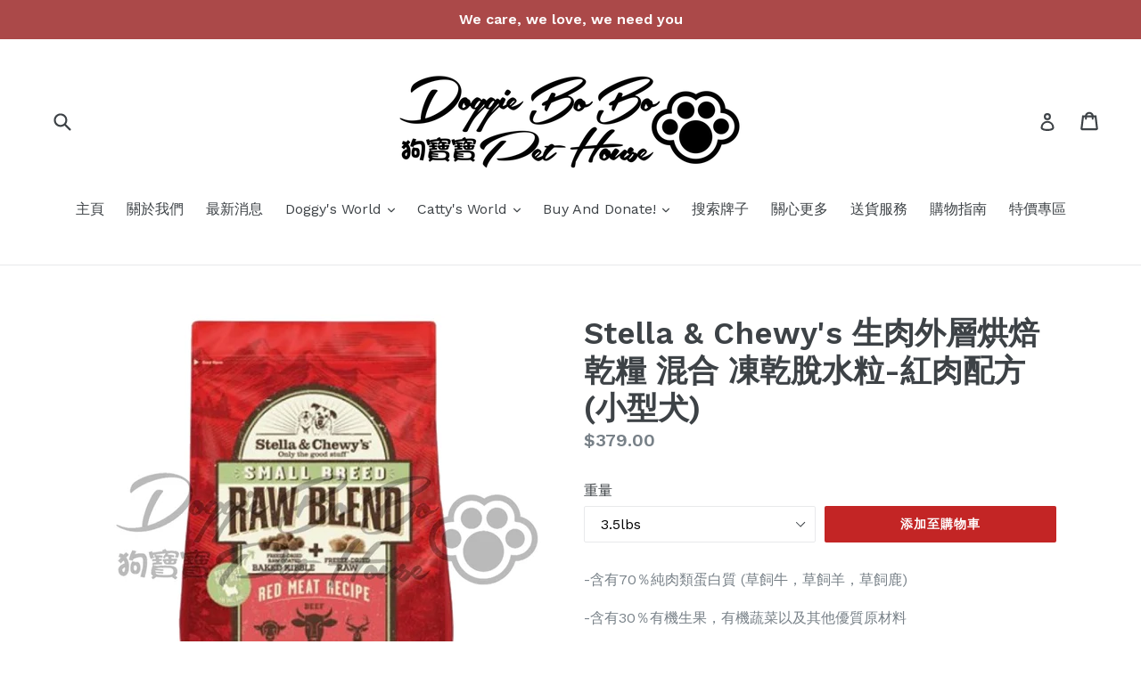

--- FILE ---
content_type: text/html; charset=utf-8
request_url: https://www.doggiebobo.com/products/stella-chewys-34
body_size: 16910
content:
<!doctype html>
<!--[if IE 9]> <html class="ie9 no-js" lang="zh-TW"> <![endif]-->
<!--[if (gt IE 9)|!(IE)]><!--> <html class="no-js" lang="zh-TW"> <!--<![endif]-->
<head>
  <meta charset="utf-8">
  <meta http-equiv="X-UA-Compatible" content="IE=edge,chrome=1">
  <meta name="viewport" content="width=device-width,initial-scale=1">
  <meta name="theme-color" content="#c32525">
  <link rel="canonical" href="https://www.doggiebobo.com/products/stella-chewys-34">

  
    <link rel="shortcut icon" href="//www.doggiebobo.com/cdn/shop/files/dbb_32x32.png?v=1613529274" type="image/png">
  

  
  <title>
    Stella &amp; Chewy&#39;s 生肉外層烘焙乾糧 混合 凍乾脫水粒-紅肉配方(小型犬)
    
    
    
      &ndash; 狗寶寶Doggie Bo Bo
    
  </title>

  
    <meta name="description" content="-含有70％純肉類蛋白質 (草飼牛，草飼羊，草飼鹿) -含有30％有機生果，有機蔬菜以及其他優質原材料 -含豐富的奧米加脂肪酸，促進皮毛健康 -低溫烘焙乾糧外層噴灑了凍乾生肉，再額外添加凍乾生肉粒 (Meal Mixers)，增加其適口性和營養 -乾糧採用低溫烘焙烹調，能充分鎖住原材料的營養和鮮味，更易 被愛犬消化吸收 -嚴選優質純天然原材料，採用草飼紅肉，放養家禽肉 -特別添加益生菌，益生菌能促進食物消化，幫助吸收 -含有葡萄糖胺和軟骨素，作為關節 -營養補充品 不添加多餘物質! Ⅹ 不含人造色素及防腐劑 Ⅹ 不含中國原材料 Ⅹ 無穀物、無麩質 Ⅹ 不含薯仔、玉米、小麥或大豆等成份 Ⅹ 不含家禽副產品 凍乾生肉外層低溫烘焙乾糧 我">
  

  <!-- /snippets/social-meta-tags.liquid -->
<meta property="og:site_name" content="狗寶寶Doggie Bo Bo">
<meta property="og:url" content="https://www.doggiebobo.com/products/stella-chewys-34">
<meta property="og:title" content="Stella & Chewy's 生肉外層烘焙乾糧 混合 凍乾脫水粒-紅肉配方(小型犬)">
<meta property="og:type" content="product">
<meta property="og:description" content="-含有70％純肉類蛋白質 (草飼牛，草飼羊，草飼鹿) -含有30％有機生果，有機蔬菜以及其他優質原材料 -含豐富的奧米加脂肪酸，促進皮毛健康 -低溫烘焙乾糧外層噴灑了凍乾生肉，再額外添加凍乾生肉粒 (Meal Mixers)，增加其適口性和營養 -乾糧採用低溫烘焙烹調，能充分鎖住原材料的營養和鮮味，更易 被愛犬消化吸收 -嚴選優質純天然原材料，採用草飼紅肉，放養家禽肉 -特別添加益生菌，益生菌能促進食物消化，幫助吸收 -含有葡萄糖胺和軟骨素，作為關節 -營養補充品 不添加多餘物質! Ⅹ 不含人造色素及防腐劑 Ⅹ 不含中國原材料 Ⅹ 無穀物、無麩質 Ⅹ 不含薯仔、玉米、小麥或大豆等成份 Ⅹ 不含家禽副產品 凍乾生肉外層低溫烘焙乾糧 我"><meta property="og:price:amount" content="379.00">
  <meta property="og:price:currency" content="HKD"><meta property="og:image" content="http://www.doggiebobo.com/cdn/shop/products/CC1_88f26a10-a158-48a9-9085-8e7bc6aaf238_1024x1024.jpg?v=1589274680"><meta property="og:image" content="http://www.doggiebobo.com/cdn/shop/products/f753c3a75140ef4445b7e6826161c842_05b46d72-da31-4b3a-9e6a-959ccf91a102_1024x1024.png?v=1589274680">
<meta property="og:image:secure_url" content="https://www.doggiebobo.com/cdn/shop/products/CC1_88f26a10-a158-48a9-9085-8e7bc6aaf238_1024x1024.jpg?v=1589274680"><meta property="og:image:secure_url" content="https://www.doggiebobo.com/cdn/shop/products/f753c3a75140ef4445b7e6826161c842_05b46d72-da31-4b3a-9e6a-959ccf91a102_1024x1024.png?v=1589274680">

<meta name="twitter:site" content="@">
<meta name="twitter:card" content="summary_large_image">
<meta name="twitter:title" content="Stella & Chewy's 生肉外層烘焙乾糧 混合 凍乾脫水粒-紅肉配方(小型犬)">
<meta name="twitter:description" content="-含有70％純肉類蛋白質 (草飼牛，草飼羊，草飼鹿) -含有30％有機生果，有機蔬菜以及其他優質原材料 -含豐富的奧米加脂肪酸，促進皮毛健康 -低溫烘焙乾糧外層噴灑了凍乾生肉，再額外添加凍乾生肉粒 (Meal Mixers)，增加其適口性和營養 -乾糧採用低溫烘焙烹調，能充分鎖住原材料的營養和鮮味，更易 被愛犬消化吸收 -嚴選優質純天然原材料，採用草飼紅肉，放養家禽肉 -特別添加益生菌，益生菌能促進食物消化，幫助吸收 -含有葡萄糖胺和軟骨素，作為關節 -營養補充品 不添加多餘物質! Ⅹ 不含人造色素及防腐劑 Ⅹ 不含中國原材料 Ⅹ 無穀物、無麩質 Ⅹ 不含薯仔、玉米、小麥或大豆等成份 Ⅹ 不含家禽副產品 凍乾生肉外層低溫烘焙乾糧 我">


  <link href="//www.doggiebobo.com/cdn/shop/t/1/assets/theme.scss.css?v=149516520511528818201701679356" rel="stylesheet" type="text/css" media="all" />
  

  <link href="//fonts.googleapis.com/css?family=Work+Sans:400,700" rel="stylesheet" type="text/css" media="all" />


  

    <link href="//fonts.googleapis.com/css?family=Work+Sans:600" rel="stylesheet" type="text/css" media="all" />
  



  <script>
    var theme = {
      strings: {
        addToCart: "添加至購物車",
        soldOut: "售罄",
        unavailable: "未能提供",
        showMore: "更多",
        showLess: "關閉"
      },
      moneyFormat: "${{amount}}"
    }

    document.documentElement.className = document.documentElement.className.replace('no-js', 'js');
  </script>

  <!--[if (lte IE 9) ]><script src="//www.doggiebobo.com/cdn/shop/t/1/assets/match-media.min.js?v=22265819453975888031485075590" type="text/javascript"></script><![endif]-->

  

  <!--[if (gt IE 9)|!(IE)]><!--><script src="//www.doggiebobo.com/cdn/shop/t/1/assets/vendor.js?v=136118274122071307521485075590" defer="defer"></script><!--<![endif]-->
  <!--[if lte IE 9]><script src="//www.doggiebobo.com/cdn/shop/t/1/assets/vendor.js?v=136118274122071307521485075590"></script><![endif]-->

  <!--[if (gt IE 9)|!(IE)]><!--><script src="//www.doggiebobo.com/cdn/shop/t/1/assets/theme.js?v=48048280297299135481485075590" defer="defer"></script><!--<![endif]-->
  <!--[if lte IE 9]><script src="//www.doggiebobo.com/cdn/shop/t/1/assets/theme.js?v=48048280297299135481485075590"></script><![endif]-->

  <script>window.performance && window.performance.mark && window.performance.mark('shopify.content_for_header.start');</script><meta name="google-site-verification" content="ywntVFNust6axIjLKpFJz4zxVQAneSF4hMHI3NH_lOw">
<meta id="shopify-digital-wallet" name="shopify-digital-wallet" content="/17316119/digital_wallets/dialog">
<meta name="shopify-checkout-api-token" content="aac6e7b974407467c2c1ea37a1c1d6fa">
<meta id="in-context-paypal-metadata" data-shop-id="17316119" data-venmo-supported="false" data-environment="production" data-locale="en_US" data-paypal-v4="true" data-currency="HKD">
<link rel="alternate" type="application/json+oembed" href="https://www.doggiebobo.com/products/stella-chewys-34.oembed">
<script async="async" src="/checkouts/internal/preloads.js?locale=zh-HK"></script>
<script id="shopify-features" type="application/json">{"accessToken":"aac6e7b974407467c2c1ea37a1c1d6fa","betas":["rich-media-storefront-analytics"],"domain":"www.doggiebobo.com","predictiveSearch":false,"shopId":17316119,"locale":"zh-tw"}</script>
<script>var Shopify = Shopify || {};
Shopify.shop = "doggie-bo-bo.myshopify.com";
Shopify.locale = "zh-TW";
Shopify.currency = {"active":"HKD","rate":"1.0"};
Shopify.country = "HK";
Shopify.theme = {"name":"debut","id":166588682,"schema_name":"Debut","schema_version":"1.0.0","theme_store_id":796,"role":"main"};
Shopify.theme.handle = "null";
Shopify.theme.style = {"id":null,"handle":null};
Shopify.cdnHost = "www.doggiebobo.com/cdn";
Shopify.routes = Shopify.routes || {};
Shopify.routes.root = "/";</script>
<script type="module">!function(o){(o.Shopify=o.Shopify||{}).modules=!0}(window);</script>
<script>!function(o){function n(){var o=[];function n(){o.push(Array.prototype.slice.apply(arguments))}return n.q=o,n}var t=o.Shopify=o.Shopify||{};t.loadFeatures=n(),t.autoloadFeatures=n()}(window);</script>
<script id="shop-js-analytics" type="application/json">{"pageType":"product"}</script>
<script defer="defer" async type="module" src="//www.doggiebobo.com/cdn/shopifycloud/shop-js/modules/v2/client.init-shop-cart-sync_BTBdQnDM.zh-TW.esm.js"></script>
<script defer="defer" async type="module" src="//www.doggiebobo.com/cdn/shopifycloud/shop-js/modules/v2/chunk.common_ChTwy-Sr.esm.js"></script>
<script type="module">
  await import("//www.doggiebobo.com/cdn/shopifycloud/shop-js/modules/v2/client.init-shop-cart-sync_BTBdQnDM.zh-TW.esm.js");
await import("//www.doggiebobo.com/cdn/shopifycloud/shop-js/modules/v2/chunk.common_ChTwy-Sr.esm.js");

  window.Shopify.SignInWithShop?.initShopCartSync?.({"fedCMEnabled":true,"windoidEnabled":true});

</script>
<script>(function() {
  var isLoaded = false;
  function asyncLoad() {
    if (isLoaded) return;
    isLoaded = true;
    var urls = ["\/\/www.powr.io\/powr.js?powr-token=doggie-bo-bo.myshopify.com\u0026external-type=shopify\u0026shop=doggie-bo-bo.myshopify.com","https:\/\/js.smile.io\/v1\/smile-shopify.js?shop=doggie-bo-bo.myshopify.com","https:\/\/omnisrc.com\/inShop\/Embed\/shopify.js?shop=doggie-bo-bo.myshopify.com"];
    for (var i = 0; i < urls.length; i++) {
      var s = document.createElement('script');
      s.type = 'text/javascript';
      s.async = true;
      s.src = urls[i];
      var x = document.getElementsByTagName('script')[0];
      x.parentNode.insertBefore(s, x);
    }
  };
  if(window.attachEvent) {
    window.attachEvent('onload', asyncLoad);
  } else {
    window.addEventListener('load', asyncLoad, false);
  }
})();</script>
<script id="__st">var __st={"a":17316119,"offset":28800,"reqid":"e258146a-eb55-471c-b90e-13acb7936d09-1768930301","pageurl":"www.doggiebobo.com\/products\/stella-chewys-34","u":"c7b2f39830b2","p":"product","rtyp":"product","rid":4561803870302};</script>
<script>window.ShopifyPaypalV4VisibilityTracking = true;</script>
<script id="captcha-bootstrap">!function(){'use strict';const t='contact',e='account',n='new_comment',o=[[t,t],['blogs',n],['comments',n],[t,'customer']],c=[[e,'customer_login'],[e,'guest_login'],[e,'recover_customer_password'],[e,'create_customer']],r=t=>t.map((([t,e])=>`form[action*='/${t}']:not([data-nocaptcha='true']) input[name='form_type'][value='${e}']`)).join(','),a=t=>()=>t?[...document.querySelectorAll(t)].map((t=>t.form)):[];function s(){const t=[...o],e=r(t);return a(e)}const i='password',u='form_key',d=['recaptcha-v3-token','g-recaptcha-response','h-captcha-response',i],f=()=>{try{return window.sessionStorage}catch{return}},m='__shopify_v',_=t=>t.elements[u];function p(t,e,n=!1){try{const o=window.sessionStorage,c=JSON.parse(o.getItem(e)),{data:r}=function(t){const{data:e,action:n}=t;return t[m]||n?{data:e,action:n}:{data:t,action:n}}(c);for(const[e,n]of Object.entries(r))t.elements[e]&&(t.elements[e].value=n);n&&o.removeItem(e)}catch(o){console.error('form repopulation failed',{error:o})}}const l='form_type',E='cptcha';function T(t){t.dataset[E]=!0}const w=window,h=w.document,L='Shopify',v='ce_forms',y='captcha';let A=!1;((t,e)=>{const n=(g='f06e6c50-85a8-45c8-87d0-21a2b65856fe',I='https://cdn.shopify.com/shopifycloud/storefront-forms-hcaptcha/ce_storefront_forms_captcha_hcaptcha.v1.5.2.iife.js',D={infoText:'已受到 hCaptcha 保護',privacyText:'隱私',termsText:'條款'},(t,e,n)=>{const o=w[L][v],c=o.bindForm;if(c)return c(t,g,e,D).then(n);var r;o.q.push([[t,g,e,D],n]),r=I,A||(h.body.append(Object.assign(h.createElement('script'),{id:'captcha-provider',async:!0,src:r})),A=!0)});var g,I,D;w[L]=w[L]||{},w[L][v]=w[L][v]||{},w[L][v].q=[],w[L][y]=w[L][y]||{},w[L][y].protect=function(t,e){n(t,void 0,e),T(t)},Object.freeze(w[L][y]),function(t,e,n,w,h,L){const[v,y,A,g]=function(t,e,n){const i=e?o:[],u=t?c:[],d=[...i,...u],f=r(d),m=r(i),_=r(d.filter((([t,e])=>n.includes(e))));return[a(f),a(m),a(_),s()]}(w,h,L),I=t=>{const e=t.target;return e instanceof HTMLFormElement?e:e&&e.form},D=t=>v().includes(t);t.addEventListener('submit',(t=>{const e=I(t);if(!e)return;const n=D(e)&&!e.dataset.hcaptchaBound&&!e.dataset.recaptchaBound,o=_(e),c=g().includes(e)&&(!o||!o.value);(n||c)&&t.preventDefault(),c&&!n&&(function(t){try{if(!f())return;!function(t){const e=f();if(!e)return;const n=_(t);if(!n)return;const o=n.value;o&&e.removeItem(o)}(t);const e=Array.from(Array(32),(()=>Math.random().toString(36)[2])).join('');!function(t,e){_(t)||t.append(Object.assign(document.createElement('input'),{type:'hidden',name:u})),t.elements[u].value=e}(t,e),function(t,e){const n=f();if(!n)return;const o=[...t.querySelectorAll(`input[type='${i}']`)].map((({name:t})=>t)),c=[...d,...o],r={};for(const[a,s]of new FormData(t).entries())c.includes(a)||(r[a]=s);n.setItem(e,JSON.stringify({[m]:1,action:t.action,data:r}))}(t,e)}catch(e){console.error('failed to persist form',e)}}(e),e.submit())}));const S=(t,e)=>{t&&!t.dataset[E]&&(n(t,e.some((e=>e===t))),T(t))};for(const o of['focusin','change'])t.addEventListener(o,(t=>{const e=I(t);D(e)&&S(e,y())}));const B=e.get('form_key'),M=e.get(l),P=B&&M;t.addEventListener('DOMContentLoaded',(()=>{const t=y();if(P)for(const e of t)e.elements[l].value===M&&p(e,B);[...new Set([...A(),...v().filter((t=>'true'===t.dataset.shopifyCaptcha))])].forEach((e=>S(e,t)))}))}(h,new URLSearchParams(w.location.search),n,t,e,['guest_login'])})(!0,!0)}();</script>
<script integrity="sha256-4kQ18oKyAcykRKYeNunJcIwy7WH5gtpwJnB7kiuLZ1E=" data-source-attribution="shopify.loadfeatures" defer="defer" src="//www.doggiebobo.com/cdn/shopifycloud/storefront/assets/storefront/load_feature-a0a9edcb.js" crossorigin="anonymous"></script>
<script data-source-attribution="shopify.dynamic_checkout.dynamic.init">var Shopify=Shopify||{};Shopify.PaymentButton=Shopify.PaymentButton||{isStorefrontPortableWallets:!0,init:function(){window.Shopify.PaymentButton.init=function(){};var t=document.createElement("script");t.src="https://www.doggiebobo.com/cdn/shopifycloud/portable-wallets/latest/portable-wallets.zh-tw.js",t.type="module",document.head.appendChild(t)}};
</script>
<script data-source-attribution="shopify.dynamic_checkout.buyer_consent">
  function portableWalletsHideBuyerConsent(e){var t=document.getElementById("shopify-buyer-consent"),n=document.getElementById("shopify-subscription-policy-button");t&&n&&(t.classList.add("hidden"),t.setAttribute("aria-hidden","true"),n.removeEventListener("click",e))}function portableWalletsShowBuyerConsent(e){var t=document.getElementById("shopify-buyer-consent"),n=document.getElementById("shopify-subscription-policy-button");t&&n&&(t.classList.remove("hidden"),t.removeAttribute("aria-hidden"),n.addEventListener("click",e))}window.Shopify?.PaymentButton&&(window.Shopify.PaymentButton.hideBuyerConsent=portableWalletsHideBuyerConsent,window.Shopify.PaymentButton.showBuyerConsent=portableWalletsShowBuyerConsent);
</script>
<script data-source-attribution="shopify.dynamic_checkout.cart.bootstrap">document.addEventListener("DOMContentLoaded",(function(){function t(){return document.querySelector("shopify-accelerated-checkout-cart, shopify-accelerated-checkout")}if(t())Shopify.PaymentButton.init();else{new MutationObserver((function(e,n){t()&&(Shopify.PaymentButton.init(),n.disconnect())})).observe(document.body,{childList:!0,subtree:!0})}}));
</script>
<link id="shopify-accelerated-checkout-styles" rel="stylesheet" media="screen" href="https://www.doggiebobo.com/cdn/shopifycloud/portable-wallets/latest/accelerated-checkout-backwards-compat.css" crossorigin="anonymous">
<style id="shopify-accelerated-checkout-cart">
        #shopify-buyer-consent {
  margin-top: 1em;
  display: inline-block;
  width: 100%;
}

#shopify-buyer-consent.hidden {
  display: none;
}

#shopify-subscription-policy-button {
  background: none;
  border: none;
  padding: 0;
  text-decoration: underline;
  font-size: inherit;
  cursor: pointer;
}

#shopify-subscription-policy-button::before {
  box-shadow: none;
}

      </style>

<script>window.performance && window.performance.mark && window.performance.mark('shopify.content_for_header.end');</script>
<link href="https://monorail-edge.shopifysvc.com" rel="dns-prefetch">
<script>(function(){if ("sendBeacon" in navigator && "performance" in window) {try {var session_token_from_headers = performance.getEntriesByType('navigation')[0].serverTiming.find(x => x.name == '_s').description;} catch {var session_token_from_headers = undefined;}var session_cookie_matches = document.cookie.match(/_shopify_s=([^;]*)/);var session_token_from_cookie = session_cookie_matches && session_cookie_matches.length === 2 ? session_cookie_matches[1] : "";var session_token = session_token_from_headers || session_token_from_cookie || "";function handle_abandonment_event(e) {var entries = performance.getEntries().filter(function(entry) {return /monorail-edge.shopifysvc.com/.test(entry.name);});if (!window.abandonment_tracked && entries.length === 0) {window.abandonment_tracked = true;var currentMs = Date.now();var navigation_start = performance.timing.navigationStart;var payload = {shop_id: 17316119,url: window.location.href,navigation_start,duration: currentMs - navigation_start,session_token,page_type: "product"};window.navigator.sendBeacon("https://monorail-edge.shopifysvc.com/v1/produce", JSON.stringify({schema_id: "online_store_buyer_site_abandonment/1.1",payload: payload,metadata: {event_created_at_ms: currentMs,event_sent_at_ms: currentMs}}));}}window.addEventListener('pagehide', handle_abandonment_event);}}());</script>
<script id="web-pixels-manager-setup">(function e(e,d,r,n,o){if(void 0===o&&(o={}),!Boolean(null===(a=null===(i=window.Shopify)||void 0===i?void 0:i.analytics)||void 0===a?void 0:a.replayQueue)){var i,a;window.Shopify=window.Shopify||{};var t=window.Shopify;t.analytics=t.analytics||{};var s=t.analytics;s.replayQueue=[],s.publish=function(e,d,r){return s.replayQueue.push([e,d,r]),!0};try{self.performance.mark("wpm:start")}catch(e){}var l=function(){var e={modern:/Edge?\/(1{2}[4-9]|1[2-9]\d|[2-9]\d{2}|\d{4,})\.\d+(\.\d+|)|Firefox\/(1{2}[4-9]|1[2-9]\d|[2-9]\d{2}|\d{4,})\.\d+(\.\d+|)|Chrom(ium|e)\/(9{2}|\d{3,})\.\d+(\.\d+|)|(Maci|X1{2}).+ Version\/(15\.\d+|(1[6-9]|[2-9]\d|\d{3,})\.\d+)([,.]\d+|)( \(\w+\)|)( Mobile\/\w+|) Safari\/|Chrome.+OPR\/(9{2}|\d{3,})\.\d+\.\d+|(CPU[ +]OS|iPhone[ +]OS|CPU[ +]iPhone|CPU IPhone OS|CPU iPad OS)[ +]+(15[._]\d+|(1[6-9]|[2-9]\d|\d{3,})[._]\d+)([._]\d+|)|Android:?[ /-](13[3-9]|1[4-9]\d|[2-9]\d{2}|\d{4,})(\.\d+|)(\.\d+|)|Android.+Firefox\/(13[5-9]|1[4-9]\d|[2-9]\d{2}|\d{4,})\.\d+(\.\d+|)|Android.+Chrom(ium|e)\/(13[3-9]|1[4-9]\d|[2-9]\d{2}|\d{4,})\.\d+(\.\d+|)|SamsungBrowser\/([2-9]\d|\d{3,})\.\d+/,legacy:/Edge?\/(1[6-9]|[2-9]\d|\d{3,})\.\d+(\.\d+|)|Firefox\/(5[4-9]|[6-9]\d|\d{3,})\.\d+(\.\d+|)|Chrom(ium|e)\/(5[1-9]|[6-9]\d|\d{3,})\.\d+(\.\d+|)([\d.]+$|.*Safari\/(?![\d.]+ Edge\/[\d.]+$))|(Maci|X1{2}).+ Version\/(10\.\d+|(1[1-9]|[2-9]\d|\d{3,})\.\d+)([,.]\d+|)( \(\w+\)|)( Mobile\/\w+|) Safari\/|Chrome.+OPR\/(3[89]|[4-9]\d|\d{3,})\.\d+\.\d+|(CPU[ +]OS|iPhone[ +]OS|CPU[ +]iPhone|CPU IPhone OS|CPU iPad OS)[ +]+(10[._]\d+|(1[1-9]|[2-9]\d|\d{3,})[._]\d+)([._]\d+|)|Android:?[ /-](13[3-9]|1[4-9]\d|[2-9]\d{2}|\d{4,})(\.\d+|)(\.\d+|)|Mobile Safari.+OPR\/([89]\d|\d{3,})\.\d+\.\d+|Android.+Firefox\/(13[5-9]|1[4-9]\d|[2-9]\d{2}|\d{4,})\.\d+(\.\d+|)|Android.+Chrom(ium|e)\/(13[3-9]|1[4-9]\d|[2-9]\d{2}|\d{4,})\.\d+(\.\d+|)|Android.+(UC? ?Browser|UCWEB|U3)[ /]?(15\.([5-9]|\d{2,})|(1[6-9]|[2-9]\d|\d{3,})\.\d+)\.\d+|SamsungBrowser\/(5\.\d+|([6-9]|\d{2,})\.\d+)|Android.+MQ{2}Browser\/(14(\.(9|\d{2,})|)|(1[5-9]|[2-9]\d|\d{3,})(\.\d+|))(\.\d+|)|K[Aa][Ii]OS\/(3\.\d+|([4-9]|\d{2,})\.\d+)(\.\d+|)/},d=e.modern,r=e.legacy,n=navigator.userAgent;return n.match(d)?"modern":n.match(r)?"legacy":"unknown"}(),u="modern"===l?"modern":"legacy",c=(null!=n?n:{modern:"",legacy:""})[u],f=function(e){return[e.baseUrl,"/wpm","/b",e.hashVersion,"modern"===e.buildTarget?"m":"l",".js"].join("")}({baseUrl:d,hashVersion:r,buildTarget:u}),m=function(e){var d=e.version,r=e.bundleTarget,n=e.surface,o=e.pageUrl,i=e.monorailEndpoint;return{emit:function(e){var a=e.status,t=e.errorMsg,s=(new Date).getTime(),l=JSON.stringify({metadata:{event_sent_at_ms:s},events:[{schema_id:"web_pixels_manager_load/3.1",payload:{version:d,bundle_target:r,page_url:o,status:a,surface:n,error_msg:t},metadata:{event_created_at_ms:s}}]});if(!i)return console&&console.warn&&console.warn("[Web Pixels Manager] No Monorail endpoint provided, skipping logging."),!1;try{return self.navigator.sendBeacon.bind(self.navigator)(i,l)}catch(e){}var u=new XMLHttpRequest;try{return u.open("POST",i,!0),u.setRequestHeader("Content-Type","text/plain"),u.send(l),!0}catch(e){return console&&console.warn&&console.warn("[Web Pixels Manager] Got an unhandled error while logging to Monorail."),!1}}}}({version:r,bundleTarget:l,surface:e.surface,pageUrl:self.location.href,monorailEndpoint:e.monorailEndpoint});try{o.browserTarget=l,function(e){var d=e.src,r=e.async,n=void 0===r||r,o=e.onload,i=e.onerror,a=e.sri,t=e.scriptDataAttributes,s=void 0===t?{}:t,l=document.createElement("script"),u=document.querySelector("head"),c=document.querySelector("body");if(l.async=n,l.src=d,a&&(l.integrity=a,l.crossOrigin="anonymous"),s)for(var f in s)if(Object.prototype.hasOwnProperty.call(s,f))try{l.dataset[f]=s[f]}catch(e){}if(o&&l.addEventListener("load",o),i&&l.addEventListener("error",i),u)u.appendChild(l);else{if(!c)throw new Error("Did not find a head or body element to append the script");c.appendChild(l)}}({src:f,async:!0,onload:function(){if(!function(){var e,d;return Boolean(null===(d=null===(e=window.Shopify)||void 0===e?void 0:e.analytics)||void 0===d?void 0:d.initialized)}()){var d=window.webPixelsManager.init(e)||void 0;if(d){var r=window.Shopify.analytics;r.replayQueue.forEach((function(e){var r=e[0],n=e[1],o=e[2];d.publishCustomEvent(r,n,o)})),r.replayQueue=[],r.publish=d.publishCustomEvent,r.visitor=d.visitor,r.initialized=!0}}},onerror:function(){return m.emit({status:"failed",errorMsg:"".concat(f," has failed to load")})},sri:function(e){var d=/^sha384-[A-Za-z0-9+/=]+$/;return"string"==typeof e&&d.test(e)}(c)?c:"",scriptDataAttributes:o}),m.emit({status:"loading"})}catch(e){m.emit({status:"failed",errorMsg:(null==e?void 0:e.message)||"Unknown error"})}}})({shopId: 17316119,storefrontBaseUrl: "https://www.doggiebobo.com",extensionsBaseUrl: "https://extensions.shopifycdn.com/cdn/shopifycloud/web-pixels-manager",monorailEndpoint: "https://monorail-edge.shopifysvc.com/unstable/produce_batch",surface: "storefront-renderer",enabledBetaFlags: ["2dca8a86"],webPixelsConfigList: [{"id":"317915230","configuration":"{\"config\":\"{\\\"pixel_id\\\":\\\"AW-698704706\\\",\\\"target_country\\\":\\\"HK\\\",\\\"gtag_events\\\":[{\\\"type\\\":\\\"search\\\",\\\"action_label\\\":\\\"AW-698704706\\\/hm-QCLiV6LEBEMLGlc0C\\\"},{\\\"type\\\":\\\"begin_checkout\\\",\\\"action_label\\\":\\\"AW-698704706\\\/Hn15CLWV6LEBEMLGlc0C\\\"},{\\\"type\\\":\\\"view_item\\\",\\\"action_label\\\":[\\\"AW-698704706\\\/NWHNCK-V6LEBEMLGlc0C\\\",\\\"MC-CMLZZBYXM2\\\"]},{\\\"type\\\":\\\"purchase\\\",\\\"action_label\\\":[\\\"AW-698704706\\\/k23gCKyV6LEBEMLGlc0C\\\",\\\"MC-CMLZZBYXM2\\\"]},{\\\"type\\\":\\\"page_view\\\",\\\"action_label\\\":[\\\"AW-698704706\\\/7yvACKmV6LEBEMLGlc0C\\\",\\\"MC-CMLZZBYXM2\\\"]},{\\\"type\\\":\\\"add_payment_info\\\",\\\"action_label\\\":\\\"AW-698704706\\\/fOsgCLuV6LEBEMLGlc0C\\\"},{\\\"type\\\":\\\"add_to_cart\\\",\\\"action_label\\\":\\\"AW-698704706\\\/XFOeCLKV6LEBEMLGlc0C\\\"}],\\\"enable_monitoring_mode\\\":false}\"}","eventPayloadVersion":"v1","runtimeContext":"OPEN","scriptVersion":"b2a88bafab3e21179ed38636efcd8a93","type":"APP","apiClientId":1780363,"privacyPurposes":[],"dataSharingAdjustments":{"protectedCustomerApprovalScopes":["read_customer_address","read_customer_email","read_customer_name","read_customer_personal_data","read_customer_phone"]}},{"id":"58097758","eventPayloadVersion":"v1","runtimeContext":"LAX","scriptVersion":"1","type":"CUSTOM","privacyPurposes":["MARKETING"],"name":"Meta pixel (migrated)"},{"id":"92733534","eventPayloadVersion":"v1","runtimeContext":"LAX","scriptVersion":"1","type":"CUSTOM","privacyPurposes":["ANALYTICS"],"name":"Google Analytics tag (migrated)"},{"id":"shopify-app-pixel","configuration":"{}","eventPayloadVersion":"v1","runtimeContext":"STRICT","scriptVersion":"0450","apiClientId":"shopify-pixel","type":"APP","privacyPurposes":["ANALYTICS","MARKETING"]},{"id":"shopify-custom-pixel","eventPayloadVersion":"v1","runtimeContext":"LAX","scriptVersion":"0450","apiClientId":"shopify-pixel","type":"CUSTOM","privacyPurposes":["ANALYTICS","MARKETING"]}],isMerchantRequest: false,initData: {"shop":{"name":"狗寶寶Doggie Bo Bo","paymentSettings":{"currencyCode":"HKD"},"myshopifyDomain":"doggie-bo-bo.myshopify.com","countryCode":"HK","storefrontUrl":"https:\/\/www.doggiebobo.com"},"customer":null,"cart":null,"checkout":null,"productVariants":[{"price":{"amount":379.0,"currencyCode":"HKD"},"product":{"title":"Stella \u0026 Chewy's 生肉外層烘焙乾糧 混合 凍乾脫水粒-紅肉配方(小型犬)","vendor":"K.P.N","id":"4561803870302","untranslatedTitle":"Stella \u0026 Chewy's 生肉外層烘焙乾糧 混合 凍乾脫水粒-紅肉配方(小型犬)","url":"\/products\/stella-chewys-34","type":"狗狗乾糧"},"id":"31765195849822","image":{"src":"\/\/www.doggiebobo.com\/cdn\/shop\/products\/CC1_88f26a10-a158-48a9-9085-8e7bc6aaf238.jpg?v=1589274680"},"sku":"","title":"3.5lbs","untranslatedTitle":"3.5lbs"},{"price":{"amount":658.0,"currencyCode":"HKD"},"product":{"title":"Stella \u0026 Chewy's 生肉外層烘焙乾糧 混合 凍乾脫水粒-紅肉配方(小型犬)","vendor":"K.P.N","id":"4561803870302","untranslatedTitle":"Stella \u0026 Chewy's 生肉外層烘焙乾糧 混合 凍乾脫水粒-紅肉配方(小型犬)","url":"\/products\/stella-chewys-34","type":"狗狗乾糧"},"id":"39711788269662","image":{"src":"\/\/www.doggiebobo.com\/cdn\/shop\/products\/CC1_88f26a10-a158-48a9-9085-8e7bc6aaf238.jpg?v=1589274680"},"sku":"","title":"10lbs","untranslatedTitle":"10lbs"}],"purchasingCompany":null},},"https://www.doggiebobo.com/cdn","fcfee988w5aeb613cpc8e4bc33m6693e112",{"modern":"","legacy":""},{"shopId":"17316119","storefrontBaseUrl":"https:\/\/www.doggiebobo.com","extensionBaseUrl":"https:\/\/extensions.shopifycdn.com\/cdn\/shopifycloud\/web-pixels-manager","surface":"storefront-renderer","enabledBetaFlags":"[\"2dca8a86\"]","isMerchantRequest":"false","hashVersion":"fcfee988w5aeb613cpc8e4bc33m6693e112","publish":"custom","events":"[[\"page_viewed\",{}],[\"product_viewed\",{\"productVariant\":{\"price\":{\"amount\":379.0,\"currencyCode\":\"HKD\"},\"product\":{\"title\":\"Stella \u0026 Chewy's 生肉外層烘焙乾糧 混合 凍乾脫水粒-紅肉配方(小型犬)\",\"vendor\":\"K.P.N\",\"id\":\"4561803870302\",\"untranslatedTitle\":\"Stella \u0026 Chewy's 生肉外層烘焙乾糧 混合 凍乾脫水粒-紅肉配方(小型犬)\",\"url\":\"\/products\/stella-chewys-34\",\"type\":\"狗狗乾糧\"},\"id\":\"31765195849822\",\"image\":{\"src\":\"\/\/www.doggiebobo.com\/cdn\/shop\/products\/CC1_88f26a10-a158-48a9-9085-8e7bc6aaf238.jpg?v=1589274680\"},\"sku\":\"\",\"title\":\"3.5lbs\",\"untranslatedTitle\":\"3.5lbs\"}}]]"});</script><script>
  window.ShopifyAnalytics = window.ShopifyAnalytics || {};
  window.ShopifyAnalytics.meta = window.ShopifyAnalytics.meta || {};
  window.ShopifyAnalytics.meta.currency = 'HKD';
  var meta = {"product":{"id":4561803870302,"gid":"gid:\/\/shopify\/Product\/4561803870302","vendor":"K.P.N","type":"狗狗乾糧","handle":"stella-chewys-34","variants":[{"id":31765195849822,"price":37900,"name":"Stella \u0026 Chewy's 生肉外層烘焙乾糧 混合 凍乾脫水粒-紅肉配方(小型犬) - 3.5lbs","public_title":"3.5lbs","sku":""},{"id":39711788269662,"price":65800,"name":"Stella \u0026 Chewy's 生肉外層烘焙乾糧 混合 凍乾脫水粒-紅肉配方(小型犬) - 10lbs","public_title":"10lbs","sku":""}],"remote":false},"page":{"pageType":"product","resourceType":"product","resourceId":4561803870302,"requestId":"e258146a-eb55-471c-b90e-13acb7936d09-1768930301"}};
  for (var attr in meta) {
    window.ShopifyAnalytics.meta[attr] = meta[attr];
  }
</script>
<script class="analytics">
  (function () {
    var customDocumentWrite = function(content) {
      var jquery = null;

      if (window.jQuery) {
        jquery = window.jQuery;
      } else if (window.Checkout && window.Checkout.$) {
        jquery = window.Checkout.$;
      }

      if (jquery) {
        jquery('body').append(content);
      }
    };

    var hasLoggedConversion = function(token) {
      if (token) {
        return document.cookie.indexOf('loggedConversion=' + token) !== -1;
      }
      return false;
    }

    var setCookieIfConversion = function(token) {
      if (token) {
        var twoMonthsFromNow = new Date(Date.now());
        twoMonthsFromNow.setMonth(twoMonthsFromNow.getMonth() + 2);

        document.cookie = 'loggedConversion=' + token + '; expires=' + twoMonthsFromNow;
      }
    }

    var trekkie = window.ShopifyAnalytics.lib = window.trekkie = window.trekkie || [];
    if (trekkie.integrations) {
      return;
    }
    trekkie.methods = [
      'identify',
      'page',
      'ready',
      'track',
      'trackForm',
      'trackLink'
    ];
    trekkie.factory = function(method) {
      return function() {
        var args = Array.prototype.slice.call(arguments);
        args.unshift(method);
        trekkie.push(args);
        return trekkie;
      };
    };
    for (var i = 0; i < trekkie.methods.length; i++) {
      var key = trekkie.methods[i];
      trekkie[key] = trekkie.factory(key);
    }
    trekkie.load = function(config) {
      trekkie.config = config || {};
      trekkie.config.initialDocumentCookie = document.cookie;
      var first = document.getElementsByTagName('script')[0];
      var script = document.createElement('script');
      script.type = 'text/javascript';
      script.onerror = function(e) {
        var scriptFallback = document.createElement('script');
        scriptFallback.type = 'text/javascript';
        scriptFallback.onerror = function(error) {
                var Monorail = {
      produce: function produce(monorailDomain, schemaId, payload) {
        var currentMs = new Date().getTime();
        var event = {
          schema_id: schemaId,
          payload: payload,
          metadata: {
            event_created_at_ms: currentMs,
            event_sent_at_ms: currentMs
          }
        };
        return Monorail.sendRequest("https://" + monorailDomain + "/v1/produce", JSON.stringify(event));
      },
      sendRequest: function sendRequest(endpointUrl, payload) {
        // Try the sendBeacon API
        if (window && window.navigator && typeof window.navigator.sendBeacon === 'function' && typeof window.Blob === 'function' && !Monorail.isIos12()) {
          var blobData = new window.Blob([payload], {
            type: 'text/plain'
          });

          if (window.navigator.sendBeacon(endpointUrl, blobData)) {
            return true;
          } // sendBeacon was not successful

        } // XHR beacon

        var xhr = new XMLHttpRequest();

        try {
          xhr.open('POST', endpointUrl);
          xhr.setRequestHeader('Content-Type', 'text/plain');
          xhr.send(payload);
        } catch (e) {
          console.log(e);
        }

        return false;
      },
      isIos12: function isIos12() {
        return window.navigator.userAgent.lastIndexOf('iPhone; CPU iPhone OS 12_') !== -1 || window.navigator.userAgent.lastIndexOf('iPad; CPU OS 12_') !== -1;
      }
    };
    Monorail.produce('monorail-edge.shopifysvc.com',
      'trekkie_storefront_load_errors/1.1',
      {shop_id: 17316119,
      theme_id: 166588682,
      app_name: "storefront",
      context_url: window.location.href,
      source_url: "//www.doggiebobo.com/cdn/s/trekkie.storefront.cd680fe47e6c39ca5d5df5f0a32d569bc48c0f27.min.js"});

        };
        scriptFallback.async = true;
        scriptFallback.src = '//www.doggiebobo.com/cdn/s/trekkie.storefront.cd680fe47e6c39ca5d5df5f0a32d569bc48c0f27.min.js';
        first.parentNode.insertBefore(scriptFallback, first);
      };
      script.async = true;
      script.src = '//www.doggiebobo.com/cdn/s/trekkie.storefront.cd680fe47e6c39ca5d5df5f0a32d569bc48c0f27.min.js';
      first.parentNode.insertBefore(script, first);
    };
    trekkie.load(
      {"Trekkie":{"appName":"storefront","development":false,"defaultAttributes":{"shopId":17316119,"isMerchantRequest":null,"themeId":166588682,"themeCityHash":"13996246012124156186","contentLanguage":"zh-TW","currency":"HKD","eventMetadataId":"b8d0a61f-9b2b-47f8-8573-984ad27556d1"},"isServerSideCookieWritingEnabled":true,"monorailRegion":"shop_domain","enabledBetaFlags":["65f19447"]},"Session Attribution":{},"S2S":{"facebookCapiEnabled":false,"source":"trekkie-storefront-renderer","apiClientId":580111}}
    );

    var loaded = false;
    trekkie.ready(function() {
      if (loaded) return;
      loaded = true;

      window.ShopifyAnalytics.lib = window.trekkie;

      var originalDocumentWrite = document.write;
      document.write = customDocumentWrite;
      try { window.ShopifyAnalytics.merchantGoogleAnalytics.call(this); } catch(error) {};
      document.write = originalDocumentWrite;

      window.ShopifyAnalytics.lib.page(null,{"pageType":"product","resourceType":"product","resourceId":4561803870302,"requestId":"e258146a-eb55-471c-b90e-13acb7936d09-1768930301","shopifyEmitted":true});

      var match = window.location.pathname.match(/checkouts\/(.+)\/(thank_you|post_purchase)/)
      var token = match? match[1]: undefined;
      if (!hasLoggedConversion(token)) {
        setCookieIfConversion(token);
        window.ShopifyAnalytics.lib.track("Viewed Product",{"currency":"HKD","variantId":31765195849822,"productId":4561803870302,"productGid":"gid:\/\/shopify\/Product\/4561803870302","name":"Stella \u0026 Chewy's 生肉外層烘焙乾糧 混合 凍乾脫水粒-紅肉配方(小型犬) - 3.5lbs","price":"379.00","sku":"","brand":"K.P.N","variant":"3.5lbs","category":"狗狗乾糧","nonInteraction":true,"remote":false},undefined,undefined,{"shopifyEmitted":true});
      window.ShopifyAnalytics.lib.track("monorail:\/\/trekkie_storefront_viewed_product\/1.1",{"currency":"HKD","variantId":31765195849822,"productId":4561803870302,"productGid":"gid:\/\/shopify\/Product\/4561803870302","name":"Stella \u0026 Chewy's 生肉外層烘焙乾糧 混合 凍乾脫水粒-紅肉配方(小型犬) - 3.5lbs","price":"379.00","sku":"","brand":"K.P.N","variant":"3.5lbs","category":"狗狗乾糧","nonInteraction":true,"remote":false,"referer":"https:\/\/www.doggiebobo.com\/products\/stella-chewys-34"});
      }
    });


        var eventsListenerScript = document.createElement('script');
        eventsListenerScript.async = true;
        eventsListenerScript.src = "//www.doggiebobo.com/cdn/shopifycloud/storefront/assets/shop_events_listener-3da45d37.js";
        document.getElementsByTagName('head')[0].appendChild(eventsListenerScript);

})();</script>
  <script>
  if (!window.ga || (window.ga && typeof window.ga !== 'function')) {
    window.ga = function ga() {
      (window.ga.q = window.ga.q || []).push(arguments);
      if (window.Shopify && window.Shopify.analytics && typeof window.Shopify.analytics.publish === 'function') {
        window.Shopify.analytics.publish("ga_stub_called", {}, {sendTo: "google_osp_migration"});
      }
      console.error("Shopify's Google Analytics stub called with:", Array.from(arguments), "\nSee https://help.shopify.com/manual/promoting-marketing/pixels/pixel-migration#google for more information.");
    };
    if (window.Shopify && window.Shopify.analytics && typeof window.Shopify.analytics.publish === 'function') {
      window.Shopify.analytics.publish("ga_stub_initialized", {}, {sendTo: "google_osp_migration"});
    }
  }
</script>
<script
  defer
  src="https://www.doggiebobo.com/cdn/shopifycloud/perf-kit/shopify-perf-kit-3.0.4.min.js"
  data-application="storefront-renderer"
  data-shop-id="17316119"
  data-render-region="gcp-us-central1"
  data-page-type="product"
  data-theme-instance-id="166588682"
  data-theme-name="Debut"
  data-theme-version="1.0.0"
  data-monorail-region="shop_domain"
  data-resource-timing-sampling-rate="10"
  data-shs="true"
  data-shs-beacon="true"
  data-shs-export-with-fetch="true"
  data-shs-logs-sample-rate="1"
  data-shs-beacon-endpoint="https://www.doggiebobo.com/api/collect"
></script>
</head>

<body class="template-product">

  <a class="in-page-link visually-hidden skip-link" href="#MainContent">跳過</a>

  <div id="SearchDrawer" class="search-bar drawer drawer--top">
    <div class="search-bar__table">
      <div class="search-bar__table-cell search-bar__form-wrapper">
        <form class="search search-bar__form" action="/search" method="get" role="search">
          <button class="search-bar__submit search__submit btn--link" type="submit">
            <svg aria-hidden="true" focusable="false" role="presentation" class="icon icon-search" viewBox="0 0 37 40"><path d="M35.6 36l-9.8-9.8c4.1-5.4 3.6-13.2-1.3-18.1-5.4-5.4-14.2-5.4-19.7 0-5.4 5.4-5.4 14.2 0 19.7 2.6 2.6 6.1 4.1 9.8 4.1 3 0 5.9-1 8.3-2.8l9.8 9.8c.4.4.9.6 1.4.6s1-.2 1.4-.6c.9-.9.9-2.1.1-2.9zm-20.9-8.2c-2.6 0-5.1-1-7-2.9-3.9-3.9-3.9-10.1 0-14C9.6 9 12.2 8 14.7 8s5.1 1 7 2.9c3.9 3.9 3.9 10.1 0 14-1.9 1.9-4.4 2.9-7 2.9z"/></svg>
            <span class="icon__fallback-text">提交</span>
          </button>
          <input class="search__input search-bar__input" type="search" name="q" value="" placeholder="搜尋" aria-label="搜尋">
        </form>
      </div>
      <div class="search-bar__table-cell text-right">
        <button type="button" class="btn--link search-bar__close js-drawer-close">
          <svg aria-hidden="true" focusable="false" role="presentation" class="icon icon-close" viewBox="0 0 37 40"><path d="M21.3 23l11-11c.8-.8.8-2 0-2.8-.8-.8-2-.8-2.8 0l-11 11-11-11c-.8-.8-2-.8-2.8 0-.8.8-.8 2 0 2.8l11 11-11 11c-.8.8-.8 2 0 2.8.4.4.9.6 1.4.6s1-.2 1.4-.6l11-11 11 11c.4.4.9.6 1.4.6s1-.2 1.4-.6c.8-.8.8-2 0-2.8l-11-11z"/></svg>
          <span class="icon__fallback-text">關閉搜尋</span>
        </button>
      </div>
    </div>
  </div>

  <div id="shopify-section-header" class="shopify-section">
  <style>
    .notification-bar {
      background-color: #ab4949;
    }

    .notification-bar__message {
      color: #ffffff;
    }
  </style>


<div data-section-id="header" data-section-type="header-section">
  <nav class="mobile-nav-wrapper medium-up--hide" role="navigation">
    <ul id="MobileNav" class="mobile-nav">
      
<li class="mobile-nav__item border-bottom">
          
            <a href="http://www.doggiebobo.com" class="mobile-nav__link">
              主頁
            </a>
          
        </li>
      
<li class="mobile-nav__item border-bottom">
          
            <a href="/pages/about-doggiebobo" class="mobile-nav__link">
              關於我們
            </a>
          
        </li>
      
<li class="mobile-nav__item border-bottom">
          
            <a href="/blogs/news" class="mobile-nav__link">
              最新消息
            </a>
          
        </li>
      
<li class="mobile-nav__item border-bottom">
          
            <button type="button" class="btn--link js-toggle-submenu mobile-nav__link" data-target="doggys-world" data-level="1">
              Doggy's World
              <div class="mobile-nav__icon">
                <svg aria-hidden="true" focusable="false" role="presentation" class="icon icon-chevron-right" viewBox="0 0 284.49 498.98"><defs><style>.cls-1{fill:#231f20}</style></defs><path class="cls-1" d="M223.18 628.49a35 35 0 0 1-24.75-59.75L388.17 379 198.43 189.26a35 35 0 0 1 49.5-49.5l214.49 214.49a35 35 0 0 1 0 49.5L247.93 618.24a34.89 34.89 0 0 1-24.75 10.25z" transform="translate(-188.18 -129.51)"/></svg>
                <span class="icon__fallback-text">展開</span>
              </div>
            </button>
            <ul class="mobile-nav__dropdown" data-parent="doggys-world" data-level="2">
              <li class="mobile-nav__item border-bottom">
                <div class="mobile-nav__table">
                  <div class="mobile-nav__table-cell mobile-nav__return">
                    <button class="btn--link js-toggle-submenu mobile-nav__return-btn" type="button">
                      <svg aria-hidden="true" focusable="false" role="presentation" class="icon icon-chevron-left" viewBox="0 0 284.49 498.98"><defs><style>.cls-1{fill:#231f20}</style></defs><path class="cls-1" d="M437.67 129.51a35 35 0 0 1 24.75 59.75L272.67 379l189.75 189.74a35 35 0 1 1-49.5 49.5L198.43 403.75a35 35 0 0 1 0-49.5l214.49-214.49a34.89 34.89 0 0 1 24.75-10.25z" transform="translate(-188.18 -129.51)"/></svg>
                      <span class="icon__fallback-text">關閉</span>
                    </button>
                  </div>
                  <a href="/collections" class="mobile-nav__sublist-link mobile-nav__sublist-header">
                    Doggy's World
                  </a>
                </div>
              </li>

              
                <li class="mobile-nav__item border-bottom">
                  <a href="/collections/custom-collection" class="mobile-nav__sublist-link">
                    狗狗乾糧
                  </a>
                </li>
              
                <li class="mobile-nav__item border-bottom">
                  <a href="/collections/custom-collection-2" class="mobile-nav__sublist-link">
                    狗狗濕糧
                  </a>
                </li>
              
                <li class="mobile-nav__item border-bottom">
                  <a href="/collections/custom-collection-1" class="mobile-nav__sublist-link">
                    狗滋味小食
                  </a>
                </li>
              
                <li class="mobile-nav__item border-bottom">
                  <a href="/collections/custom-collection-10" class="mobile-nav__sublist-link">
                    尿墊及衛生用品
                  </a>
                </li>
              
                <li class="mobile-nav__item border-bottom">
                  <a href="/collections/custom-collection-20" class="mobile-nav__sublist-link">
                    狗狗美容清潔用品
                  </a>
                </li>
              
                <li class="mobile-nav__item border-bottom">
                  <a href="/collections/custom-collection-4" class="mobile-nav__sublist-link">
                    狗護理/日常用品
                  </a>
                </li>
              
                <li class="mobile-nav__item border-bottom">
                  <a href="/collections/custom-collection-3" class="mobile-nav__sublist-link">
                    狗保健及藥用品
                  </a>
                </li>
              
                <li class="mobile-nav__item border-bottom">
                  <a href="/collections/custom-collection-19" class="mobile-nav__sublist-link">
                    狗狗飲食用品
                  </a>
                </li>
              
                <li class="mobile-nav__item border-bottom">
                  <a href="/collections/custom-collection-5" class="mobile-nav__sublist-link">
                    狗狗裝備
                  </a>
                </li>
              
                <li class="mobile-nav__item border-bottom">
                  <a href="/collections/custom-collection-11" class="mobile-nav__sublist-link">
                    狗寶貝玩物
                  </a>
                </li>
              
                <li class="mobile-nav__item">
                  <a href="/collections/custom-collection-26" class="mobile-nav__sublist-link">
                    幼犬系列 
                  </a>
                </li>
              

            </ul>
          
        </li>
      
<li class="mobile-nav__item border-bottom">
          
            <button type="button" class="btn--link js-toggle-submenu mobile-nav__link" data-target="cattys-world" data-level="1">
              Catty's World
              <div class="mobile-nav__icon">
                <svg aria-hidden="true" focusable="false" role="presentation" class="icon icon-chevron-right" viewBox="0 0 284.49 498.98"><defs><style>.cls-1{fill:#231f20}</style></defs><path class="cls-1" d="M223.18 628.49a35 35 0 0 1-24.75-59.75L388.17 379 198.43 189.26a35 35 0 0 1 49.5-49.5l214.49 214.49a35 35 0 0 1 0 49.5L247.93 618.24a34.89 34.89 0 0 1-24.75 10.25z" transform="translate(-188.18 -129.51)"/></svg>
                <span class="icon__fallback-text">展開</span>
              </div>
            </button>
            <ul class="mobile-nav__dropdown" data-parent="cattys-world" data-level="2">
              <li class="mobile-nav__item border-bottom">
                <div class="mobile-nav__table">
                  <div class="mobile-nav__table-cell mobile-nav__return">
                    <button class="btn--link js-toggle-submenu mobile-nav__return-btn" type="button">
                      <svg aria-hidden="true" focusable="false" role="presentation" class="icon icon-chevron-left" viewBox="0 0 284.49 498.98"><defs><style>.cls-1{fill:#231f20}</style></defs><path class="cls-1" d="M437.67 129.51a35 35 0 0 1 24.75 59.75L272.67 379l189.75 189.74a35 35 0 1 1-49.5 49.5L198.43 403.75a35 35 0 0 1 0-49.5l214.49-214.49a34.89 34.89 0 0 1 24.75-10.25z" transform="translate(-188.18 -129.51)"/></svg>
                      <span class="icon__fallback-text">關閉</span>
                    </button>
                  </div>
                  <a href="/search" class="mobile-nav__sublist-link mobile-nav__sublist-header">
                    Catty's World
                  </a>
                </div>
              </li>

              
                <li class="mobile-nav__item border-bottom">
                  <a href="/collections/custom-collection-12" class="mobile-nav__sublist-link">
                    貓貓乾糧
                  </a>
                </li>
              
                <li class="mobile-nav__item border-bottom">
                  <a href="/collections/custom-collection-13" class="mobile-nav__sublist-link">
                    貓貓濕糧
                  </a>
                </li>
              
                <li class="mobile-nav__item border-bottom">
                  <a href="/collections/custom-collection-14" class="mobile-nav__sublist-link">
                    貓滋味小食
                  </a>
                </li>
              
                <li class="mobile-nav__item border-bottom">
                  <a href="/collections/custom-collection-6" class="mobile-nav__sublist-link">
                    貓砂
                  </a>
                </li>
              
                <li class="mobile-nav__item border-bottom">
                  <a href="/collections/custom-collection-21" class="mobile-nav__sublist-link">
                    貓貓美容清潔用品
                  </a>
                </li>
              
                <li class="mobile-nav__item border-bottom">
                  <a href="/collections/custom-collection-15" class="mobile-nav__sublist-link">
                    貓護理/日常用品
                  </a>
                </li>
              
                <li class="mobile-nav__item border-bottom">
                  <a href="/collections/custom-collection-16" class="mobile-nav__sublist-link">
                    貓保健及藥用品
                  </a>
                </li>
              
                <li class="mobile-nav__item border-bottom">
                  <a href="/collections/custom-collection-18" class="mobile-nav__sublist-link">
                    貓貓飲食用品
                  </a>
                </li>
              
                <li class="mobile-nav__item border-bottom">
                  <a href="/collections/custom-collection-7" class="mobile-nav__sublist-link">
                    貓咪裝備
                  </a>
                </li>
              
                <li class="mobile-nav__item border-bottom">
                  <a href="/collections/custom-collection-17" class="mobile-nav__sublist-link">
                    貓寶貝玩物
                  </a>
                </li>
              
                <li class="mobile-nav__item">
                  <a href="/collections/custom-collection-27" class="mobile-nav__sublist-link">
                    幼貓系列
                  </a>
                </li>
              

            </ul>
          
        </li>
      
<li class="mobile-nav__item border-bottom">
          
            <button type="button" class="btn--link js-toggle-submenu mobile-nav__link" data-target="buy-and-donate" data-level="1">
               Buy And Donate!
              <div class="mobile-nav__icon">
                <svg aria-hidden="true" focusable="false" role="presentation" class="icon icon-chevron-right" viewBox="0 0 284.49 498.98"><defs><style>.cls-1{fill:#231f20}</style></defs><path class="cls-1" d="M223.18 628.49a35 35 0 0 1-24.75-59.75L388.17 379 198.43 189.26a35 35 0 0 1 49.5-49.5l214.49 214.49a35 35 0 0 1 0 49.5L247.93 618.24a34.89 34.89 0 0 1-24.75 10.25z" transform="translate(-188.18 -129.51)"/></svg>
                <span class="icon__fallback-text">展開</span>
              </div>
            </button>
            <ul class="mobile-nav__dropdown" data-parent="buy-and-donate" data-level="2">
              <li class="mobile-nav__item border-bottom">
                <div class="mobile-nav__table">
                  <div class="mobile-nav__table-cell mobile-nav__return">
                    <button class="btn--link js-toggle-submenu mobile-nav__return-btn" type="button">
                      <svg aria-hidden="true" focusable="false" role="presentation" class="icon icon-chevron-left" viewBox="0 0 284.49 498.98"><defs><style>.cls-1{fill:#231f20}</style></defs><path class="cls-1" d="M437.67 129.51a35 35 0 0 1 24.75 59.75L272.67 379l189.75 189.74a35 35 0 1 1-49.5 49.5L198.43 403.75a35 35 0 0 1 0-49.5l214.49-214.49a34.89 34.89 0 0 1 24.75-10.25z" transform="translate(-188.18 -129.51)"/></svg>
                      <span class="icon__fallback-text">關閉</span>
                    </button>
                  </div>
                  <a href="/search" class="mobile-nav__sublist-link mobile-nav__sublist-header">
                     Buy And Donate!
                  </a>
                </div>
              </li>

              
                <li class="mobile-nav__item border-bottom">
                  <a href="http://www.doggiebobo.com/collections/custom-collection-14/products/218" class="mobile-nav__sublist-link">
                    為食貓禮包
                  </a>
                </li>
              
                <li class="mobile-nav__item border-bottom">
                  <a href="http://www.doggiebobo.com/collections/custom-collection-1/products/product-8" class="mobile-nav__sublist-link">
                    為食狗禮包
                  </a>
                </li>
              
                <li class="mobile-nav__item">
                  <a href="http://www.doggiebobo.com/collections/custom-collection-1/products/product-9" class="mobile-nav__sublist-link">
                    健康喵狗混合禮包
                  </a>
                </li>
              

            </ul>
          
        </li>
      
<li class="mobile-nav__item border-bottom">
          
            <a href="/pages/page-2" class="mobile-nav__link">
              搜索牌子
            </a>
          
        </li>
      
<li class="mobile-nav__item border-bottom">
          
            <a href="/pages/page-1" class="mobile-nav__link">
              關心更多
            </a>
          
        </li>
      
<li class="mobile-nav__item border-bottom">
          
            <a href="/pages/page-3" class="mobile-nav__link">
              送貨服務
            </a>
          
        </li>
      
<li class="mobile-nav__item border-bottom">
          
            <a href="/blogs/shopping-tutorial" class="mobile-nav__link">
              購物指南
            </a>
          
        </li>
      
<li class="mobile-nav__item">
          
            <a href="/collections/custom-collection-25" class="mobile-nav__link">
              特價專區
            </a>
          
        </li>
      
    </ul>
  </nav>

  
    <div class="notification-bar">
      
        
          <a href="/pages/about-doggiebobo" class="notification-bar__message">
            We care, we love, we need you
          </a>
        
      
    </div>
  

  <header class="site-header logo--center" role="banner">
    <div class="grid grid--no-gutters grid--table">
      
        <div class="grid__item small--hide medium-up--one-quarter">
          <div class="site-header__search">
            <form action="/search" method="get" class="search-header search" role="search">
  <input class="search-header__input search__input"
    type="search"
    name="q"
    placeholder="搜尋"
    aria-label="搜尋">
  <button class="search-header__submit search__submit btn--link" type="submit">
    <svg aria-hidden="true" focusable="false" role="presentation" class="icon icon-search" viewBox="0 0 37 40"><path d="M35.6 36l-9.8-9.8c4.1-5.4 3.6-13.2-1.3-18.1-5.4-5.4-14.2-5.4-19.7 0-5.4 5.4-5.4 14.2 0 19.7 2.6 2.6 6.1 4.1 9.8 4.1 3 0 5.9-1 8.3-2.8l9.8 9.8c.4.4.9.6 1.4.6s1-.2 1.4-.6c.9-.9.9-2.1.1-2.9zm-20.9-8.2c-2.6 0-5.1-1-7-2.9-3.9-3.9-3.9-10.1 0-14C9.6 9 12.2 8 14.7 8s5.1 1 7 2.9c3.9 3.9 3.9 10.1 0 14-1.9 1.9-4.4 2.9-7 2.9z"/></svg>
    <span class="icon__fallback-text">提交</span>
  </button>
</form>

          </div>
        </div>
      

      

      <div class="grid__item small--one-half medium--one-third large-up--one-quarter logo-align--center">
        
        
          <div class="h2 site-header__logo" itemscope itemtype="http://schema.org/Organization">
        
          
            <a href="/" itemprop="url" class="site-header__logo-image site-header__logo-image--centered">
              
              <img src="//www.doggiebobo.com/cdn/shop/files/dbblogo_400x.png?v=1614291033"
                   srcset="//www.doggiebobo.com/cdn/shop/files/dbblogo_400x.png?v=1614291033 1x, //www.doggiebobo.com/cdn/shop/files/dbblogo_400x@2x.png?v=1614291033 2x"
                   alt="狗寶寶Doggie Bo Bo"
                   itemprop="logo">
            </a>
          
        
          </div>
        
      </div>

      

      <div class="grid__item small--one-half medium-up--one-quarter text-right site-header__icons site-header__icons--plus">
        <div class="site-header__icons-wrapper">
          

          <button type="button" class="btn--link site-header__search-toggle js-drawer-open-top medium-up--hide">
            <svg aria-hidden="true" focusable="false" role="presentation" class="icon icon-search" viewBox="0 0 37 40"><path d="M35.6 36l-9.8-9.8c4.1-5.4 3.6-13.2-1.3-18.1-5.4-5.4-14.2-5.4-19.7 0-5.4 5.4-5.4 14.2 0 19.7 2.6 2.6 6.1 4.1 9.8 4.1 3 0 5.9-1 8.3-2.8l9.8 9.8c.4.4.9.6 1.4.6s1-.2 1.4-.6c.9-.9.9-2.1.1-2.9zm-20.9-8.2c-2.6 0-5.1-1-7-2.9-3.9-3.9-3.9-10.1 0-14C9.6 9 12.2 8 14.7 8s5.1 1 7 2.9c3.9 3.9 3.9 10.1 0 14-1.9 1.9-4.4 2.9-7 2.9z"/></svg>
            <span class="icon__fallback-text">搜尋</span>
          </button>

          
            
              <a href="/account/login" class="site-header__account">
                <svg aria-hidden="true" focusable="false" role="presentation" class="icon icon-login" viewBox="0 0 28.33 37.68"><path d="M14.17 14.9a7.45 7.45 0 1 0-7.5-7.45 7.46 7.46 0 0 0 7.5 7.45zm0-10.91a3.45 3.45 0 1 1-3.5 3.46A3.46 3.46 0 0 1 14.17 4zM14.17 16.47A14.18 14.18 0 0 0 0 30.68c0 1.41.66 4 5.11 5.66a27.17 27.17 0 0 0 9.06 1.34c6.54 0 14.17-1.84 14.17-7a14.18 14.18 0 0 0-14.17-14.21zm0 17.21c-6.3 0-10.17-1.77-10.17-3a10.17 10.17 0 1 1 20.33 0c.01 1.23-3.86 3-10.16 3z"/></svg>
                <span class="icon__fallback-text">登入</span>
              </a>
            
          

          <a href="/cart" class="site-header__cart">
            <svg aria-hidden="true" focusable="false" role="presentation" class="icon icon-cart" viewBox="0 0 37 40"><path d="M36.5 34.8L33.3 8h-5.9C26.7 3.9 23 .8 18.5.8S10.3 3.9 9.6 8H3.7L.5 34.8c-.2 1.5.4 2.4.9 3 .5.5 1.4 1.2 3.1 1.2h28c1.3 0 2.4-.4 3.1-1.3.7-.7 1-1.8.9-2.9zm-18-30c2.2 0 4.1 1.4 4.7 3.2h-9.5c.7-1.9 2.6-3.2 4.8-3.2zM4.5 35l2.8-23h2.2v3c0 1.1.9 2 2 2s2-.9 2-2v-3h10v3c0 1.1.9 2 2 2s2-.9 2-2v-3h2.2l2.8 23h-28z"/></svg>
            <span class="visually-hidden">購物車</span>
            <span class="icon__fallback-text">購物車</span>
            
          </a>

          
            <button type="button" class="btn--link site-header__menu js-mobile-nav-toggle mobile-nav--open">
              <svg aria-hidden="true" focusable="false" role="presentation" class="icon icon-hamburger" viewBox="0 0 37 40"><path d="M33.5 25h-30c-1.1 0-2-.9-2-2s.9-2 2-2h30c1.1 0 2 .9 2 2s-.9 2-2 2zm0-11.5h-30c-1.1 0-2-.9-2-2s.9-2 2-2h30c1.1 0 2 .9 2 2s-.9 2-2 2zm0 23h-30c-1.1 0-2-.9-2-2s.9-2 2-2h30c1.1 0 2 .9 2 2s-.9 2-2 2z"/></svg>
              <svg aria-hidden="true" focusable="false" role="presentation" class="icon icon-close" viewBox="0 0 37 40"><path d="M21.3 23l11-11c.8-.8.8-2 0-2.8-.8-.8-2-.8-2.8 0l-11 11-11-11c-.8-.8-2-.8-2.8 0-.8.8-.8 2 0 2.8l11 11-11 11c-.8.8-.8 2 0 2.8.4.4.9.6 1.4.6s1-.2 1.4-.6l11-11 11 11c.4.4.9.6 1.4.6s1-.2 1.4-.6c.8-.8.8-2 0-2.8l-11-11z"/></svg>
              <span class="icon__fallback-text">展開/關閉</span>
            </button>
          
        </div>

      </div>
    </div>
  </header>

  
  <nav class="small--hide border-bottom" id="AccessibleNav" role="navigation">
    <ul class="site-nav list--inline site-nav--centered" id="SiteNav">
  

      <li >
        <a href="http://www.doggiebobo.com" class="site-nav__link site-nav__link--main">主頁</a>
      </li>
    
  

      <li >
        <a href="/pages/about-doggiebobo" class="site-nav__link site-nav__link--main">關於我們</a>
      </li>
    
  

      <li >
        <a href="/blogs/news" class="site-nav__link site-nav__link--main">最新消息</a>
      </li>
    
  

      <li class="site-nav--has-dropdown">
        <a href="/collections" class="site-nav__link site-nav__link--main" aria-has-popup="true" aria-expanded="false" aria-controls="SiteNavLabel-doggys-world">
          Doggy's World
          <svg aria-hidden="true" focusable="false" role="presentation" class="icon icon--wide icon-chevron-down" viewBox="0 0 498.98 284.49"><defs><style>.cls-1{fill:#231f20}</style></defs><path class="cls-1" d="M80.93 271.76A35 35 0 0 1 140.68 247l189.74 189.75L520.16 247a35 35 0 1 1 49.5 49.5L355.17 511a35 35 0 0 1-49.5 0L91.18 296.5a34.89 34.89 0 0 1-10.25-24.74z" transform="translate(-80.93 -236.76)"/></svg>
          <span class="visually-hidden">展開</span>
        </a>

        <div class="site-nav__dropdown" id="SiteNavLabel-doggys-world">
          <ul>
            
              <li >
                <a href="/collections/custom-collection" class="site-nav__link site-nav__child-link">狗狗乾糧</a>
              </li>
            
              <li >
                <a href="/collections/custom-collection-2" class="site-nav__link site-nav__child-link">狗狗濕糧</a>
              </li>
            
              <li >
                <a href="/collections/custom-collection-1" class="site-nav__link site-nav__child-link">狗滋味小食</a>
              </li>
            
              <li >
                <a href="/collections/custom-collection-10" class="site-nav__link site-nav__child-link">尿墊及衛生用品</a>
              </li>
            
              <li >
                <a href="/collections/custom-collection-20" class="site-nav__link site-nav__child-link">狗狗美容清潔用品</a>
              </li>
            
              <li >
                <a href="/collections/custom-collection-4" class="site-nav__link site-nav__child-link">狗護理/日常用品</a>
              </li>
            
              <li >
                <a href="/collections/custom-collection-3" class="site-nav__link site-nav__child-link">狗保健及藥用品</a>
              </li>
            
              <li >
                <a href="/collections/custom-collection-19" class="site-nav__link site-nav__child-link">狗狗飲食用品</a>
              </li>
            
              <li >
                <a href="/collections/custom-collection-5" class="site-nav__link site-nav__child-link">狗狗裝備</a>
              </li>
            
              <li >
                <a href="/collections/custom-collection-11" class="site-nav__link site-nav__child-link">狗寶貝玩物</a>
              </li>
            
              <li >
                <a href="/collections/custom-collection-26" class="site-nav__link site-nav__child-link site-nav__link--last">幼犬系列 </a>
              </li>
            
          </ul>
        </div>
      </li>
    
  

      <li class="site-nav--has-dropdown">
        <a href="/search" class="site-nav__link site-nav__link--main" aria-has-popup="true" aria-expanded="false" aria-controls="SiteNavLabel-cattys-world">
          Catty's World
          <svg aria-hidden="true" focusable="false" role="presentation" class="icon icon--wide icon-chevron-down" viewBox="0 0 498.98 284.49"><defs><style>.cls-1{fill:#231f20}</style></defs><path class="cls-1" d="M80.93 271.76A35 35 0 0 1 140.68 247l189.74 189.75L520.16 247a35 35 0 1 1 49.5 49.5L355.17 511a35 35 0 0 1-49.5 0L91.18 296.5a34.89 34.89 0 0 1-10.25-24.74z" transform="translate(-80.93 -236.76)"/></svg>
          <span class="visually-hidden">展開</span>
        </a>

        <div class="site-nav__dropdown" id="SiteNavLabel-cattys-world">
          <ul>
            
              <li >
                <a href="/collections/custom-collection-12" class="site-nav__link site-nav__child-link">貓貓乾糧</a>
              </li>
            
              <li >
                <a href="/collections/custom-collection-13" class="site-nav__link site-nav__child-link">貓貓濕糧</a>
              </li>
            
              <li >
                <a href="/collections/custom-collection-14" class="site-nav__link site-nav__child-link">貓滋味小食</a>
              </li>
            
              <li >
                <a href="/collections/custom-collection-6" class="site-nav__link site-nav__child-link">貓砂</a>
              </li>
            
              <li >
                <a href="/collections/custom-collection-21" class="site-nav__link site-nav__child-link">貓貓美容清潔用品</a>
              </li>
            
              <li >
                <a href="/collections/custom-collection-15" class="site-nav__link site-nav__child-link">貓護理/日常用品</a>
              </li>
            
              <li >
                <a href="/collections/custom-collection-16" class="site-nav__link site-nav__child-link">貓保健及藥用品</a>
              </li>
            
              <li >
                <a href="/collections/custom-collection-18" class="site-nav__link site-nav__child-link">貓貓飲食用品</a>
              </li>
            
              <li >
                <a href="/collections/custom-collection-7" class="site-nav__link site-nav__child-link">貓咪裝備</a>
              </li>
            
              <li >
                <a href="/collections/custom-collection-17" class="site-nav__link site-nav__child-link">貓寶貝玩物</a>
              </li>
            
              <li >
                <a href="/collections/custom-collection-27" class="site-nav__link site-nav__child-link site-nav__link--last">幼貓系列</a>
              </li>
            
          </ul>
        </div>
      </li>
    
  

      <li class="site-nav--has-dropdown">
        <a href="/search" class="site-nav__link site-nav__link--main" aria-has-popup="true" aria-expanded="false" aria-controls="SiteNavLabel-buy-and-donate">
           Buy And Donate!
          <svg aria-hidden="true" focusable="false" role="presentation" class="icon icon--wide icon-chevron-down" viewBox="0 0 498.98 284.49"><defs><style>.cls-1{fill:#231f20}</style></defs><path class="cls-1" d="M80.93 271.76A35 35 0 0 1 140.68 247l189.74 189.75L520.16 247a35 35 0 1 1 49.5 49.5L355.17 511a35 35 0 0 1-49.5 0L91.18 296.5a34.89 34.89 0 0 1-10.25-24.74z" transform="translate(-80.93 -236.76)"/></svg>
          <span class="visually-hidden">展開</span>
        </a>

        <div class="site-nav__dropdown" id="SiteNavLabel-buy-and-donate">
          <ul>
            
              <li >
                <a href="http://www.doggiebobo.com/collections/custom-collection-14/products/218" class="site-nav__link site-nav__child-link">為食貓禮包</a>
              </li>
            
              <li >
                <a href="http://www.doggiebobo.com/collections/custom-collection-1/products/product-8" class="site-nav__link site-nav__child-link">為食狗禮包</a>
              </li>
            
              <li >
                <a href="http://www.doggiebobo.com/collections/custom-collection-1/products/product-9" class="site-nav__link site-nav__child-link site-nav__link--last">健康喵狗混合禮包</a>
              </li>
            
          </ul>
        </div>
      </li>
    
  

      <li >
        <a href="/pages/page-2" class="site-nav__link site-nav__link--main">搜索牌子</a>
      </li>
    
  

      <li >
        <a href="/pages/page-1" class="site-nav__link site-nav__link--main">關心更多</a>
      </li>
    
  

      <li >
        <a href="/pages/page-3" class="site-nav__link site-nav__link--main">送貨服務</a>
      </li>
    
  

      <li >
        <a href="/blogs/shopping-tutorial" class="site-nav__link site-nav__link--main">購物指南</a>
      </li>
    
  

      <li >
        <a href="/collections/custom-collection-25" class="site-nav__link site-nav__link--main">特價專區</a>
      </li>
    
  
</ul>

  </nav>
  
  <style>
    
      .site-header__logo-image {
        max-width: 400px;
      }
    

    
  </style>
</div>


</div>

  <div class="page-container" id="PageContainer">

    <main class="main-content" id="MainContent" role="main">
      

<div id="shopify-section-product-template" class="shopify-section"><div class="product-template__container page-width" itemscope itemtype="http://schema.org/Product" id="ProductSection-product-template" data-section-id="product-template" data-section-type="product" data-enable-history-state="true">
  <meta itemprop="name" content="Stella & Chewy's 生肉外層烘焙乾糧 混合 凍乾脫水粒-紅肉配方(小型犬)">
  <meta itemprop="url" content="https://www.doggiebobo.com/products/stella-chewys-34">
  <meta itemprop="image" content="//www.doggiebobo.com/cdn/shop/products/CC1_88f26a10-a158-48a9-9085-8e7bc6aaf238_800x.jpg?v=1589274680">

  


  <div class="grid product-single">
    <div class="grid__item product-single__photos medium-up--one-half"><div id="FeaturedImageZoom-product-template" class="product-single__photo product-single__photo--has-thumbnails" data-zoom="//www.doggiebobo.com/cdn/shop/products/CC1_88f26a10-a158-48a9-9085-8e7bc6aaf238_1024x1024.jpg?v=1589274680">
        <img src="//www.doggiebobo.com/cdn/shop/products/CC1_88f26a10-a158-48a9-9085-8e7bc6aaf238_530x.jpg?v=1589274680" alt="Stella & Chewy's 生肉外層烘焙乾糧 混合 凍乾脫水粒-紅肉配方(小型犬)" id="FeaturedImage-product-template" class="product-featured-img js-zoom-enabled">
      </div>

      
        

        <div class="thumbnails-wrapper">
          
          <ul class="grid grid--uniform product-single__thumbnails product-single__thumbnails-product-template">
            
              <li class="grid__item medium-up--one-quarter product-single__thumbnails-item">
                <a
                  href="//www.doggiebobo.com/cdn/shop/products/CC1_88f26a10-a158-48a9-9085-8e7bc6aaf238_530x.jpg?v=1589274680"
                    class="text-link product-single__thumbnail product-single__thumbnail--product-template"
                    data-zoom="//www.doggiebobo.com/cdn/shop/products/CC1_88f26a10-a158-48a9-9085-8e7bc6aaf238_1024x1024.jpg?v=1589274680">
                    <img class="product-single__thumbnail-image" src="//www.doggiebobo.com/cdn/shop/products/CC1_88f26a10-a158-48a9-9085-8e7bc6aaf238_160x.jpg?v=1589274680" alt="Stella &amp; Chewy&#39;s 生肉外層烘焙乾糧 混合 凍乾脫水粒-紅肉配方(小型犬)">
                </a>
              </li>
            
              <li class="grid__item medium-up--one-quarter product-single__thumbnails-item">
                <a
                  href="//www.doggiebobo.com/cdn/shop/products/f753c3a75140ef4445b7e6826161c842_05b46d72-da31-4b3a-9e6a-959ccf91a102_530x.png?v=1589274680"
                    class="text-link product-single__thumbnail product-single__thumbnail--product-template"
                    data-zoom="//www.doggiebobo.com/cdn/shop/products/f753c3a75140ef4445b7e6826161c842_05b46d72-da31-4b3a-9e6a-959ccf91a102_1024x1024.png?v=1589274680">
                    <img class="product-single__thumbnail-image" src="//www.doggiebobo.com/cdn/shop/products/f753c3a75140ef4445b7e6826161c842_05b46d72-da31-4b3a-9e6a-959ccf91a102_160x.png?v=1589274680" alt="Stella &amp; Chewy&#39;s 生肉外層烘焙乾糧 混合 凍乾脫水粒-紅肉配方(小型犬)">
                </a>
              </li>
            
          </ul>
          
        </div>
      
    </div>

    <div class="grid__item medium-up--one-half">
      <div class="product-single__meta">

        <h1 itemprop="name" class="product-single__title">Stella & Chewy's 生肉外層烘焙乾糧 混合 凍乾脫水粒-紅肉配方(小型犬)</h1>

        

        <div itemprop="offers" itemscope itemtype="http://schema.org/Offer">
          <meta itemprop="priceCurrency" content="HKD">

          <link itemprop="availability" href="http://schema.org/InStock">

          <p class="product-single__price product-single__price-product-template">
            
              <span class="visually-hidden">價錢</span>
              <s id="ComparePrice-product-template" class="hide"></s>
              <span class="product-price__price product-price__price-product-template">
                <span id="ProductPrice-product-template">$379.00</span>
                <span class="product-price__sale-label product-price__sale-label-product-template hide">熱賣</span>
              </span>
            
          </p>

          <form action="/cart/add" method="post" enctype="multipart/form-data" class="product-form product-form-product-template" data-section="product-template">
            
              
                <div class="selector-wrapper js product-form__item">
                  <label for="SingleOptionSelector-0">
                    重量
                  </label>
                  <select class="single-option-selector single-option-selector-product-template product-form__input" id="SingleOptionSelector-0" data-index="option1">
                    
                      <option value="3.5lbs" selected="selected">3.5lbs</option>
                    
                      <option value="10lbs">10lbs</option>
                    
                  </select>
                </div>
              
            

            <select name="id" id="ProductSelect-product-template" data-section="product-template" class="product-form__variants no-js">
              
                
                  <option  selected="selected"  value="31765195849822">
                    3.5lbs
                  </option>
                
              
                
                  <option  value="39711788269662">
                    10lbs
                  </option>
                
              
            </select>

            

            <div class="product-form__item product-form__item--submit">
              <button type="submit" name="add" id="AddToCart-product-template"  class="btn product-form__cart-submit">
                <span id="AddToCartText-product-template">
                  
                    添加至購物車
                  
                </span>
              </button>
            </div>
          </form>

        </div>

        <div class="product-single__description rte" itemprop="description">
          <p>-含有70％純肉類蛋白質 (草飼牛，草飼羊，草飼鹿)</p>
<p>-含有30％有機生果，有機蔬菜以及其他優質原材料</p>
<p>-含豐富的奧米加脂肪酸，促進皮毛健康</p>
<p>-低溫烘焙乾糧外層噴灑了凍乾生肉，再額外添加凍乾生肉粒 (Meal Mixers)，增加其適口性和營養</p>
<p>-乾糧採用低溫烘焙烹調，能充分鎖住原材料的營養和鮮味，更易 被愛犬消化吸收</p>
<p>-嚴選優質純天然原材料，採用草飼紅肉，放養家禽肉</p>
<p>-特別添加益生菌，益生菌能促進食物消化，幫助吸收</p>
<p>-含有葡萄糖胺和軟骨素，作為關節</p>
<p>-營養補充品 不添加多餘物質!</p>
<p>Ⅹ 不含人造色素及防腐劑</p>
<p>Ⅹ 不含中國原材料</p>
<p>Ⅹ 無穀物、無麩質</p>
<p>Ⅹ 不含薯仔、玉米、小麥或大豆等成份</p>
<p>Ⅹ 不含家禽副產品</p>
<p>凍乾生肉外層低溫烘焙乾糧 我們的草飼牛配方，是採用豐富蛋白質，無榖物低溫烘 焙乾糧，乾糧外層噴灑了凍乾生肉。提供了一款方便， 適口性極佳，又包含生肉豐富營養和鮮味的乾糧給您愛 犬大快朵頤地享用</p>
<p>成份:</p>
<p>牛肉，羊肉粉，豌豆，扁豆，豬肉粉，鷹嘴豆，三文魚肉 粉，豌豆蛋白，羊肉，羊脂肪（以混合生育酚保存），鹿 肉，葵花籽油，天然蔬菜味，亞麻籽，乾苜蓿，牛肝，牛 腎，牛心，牛肚，牛骨，葫蘆巴種子，南瓜，椰子油，南 瓜籽，有機紅莓，有機菠菜，有機西蘭花，有機紅菜，有 機紅蘿蔔，有機南瓜，有機藍莓，菊粉，百里香，鼠尾 草，迷迭香提取物，生育酚(防腐劑) ，乾海帶 ，氯化膽 鹼，牛磺酸，碳酸鈣，氯化鉀，磷酸鈉，鋅蛋白鹽，鐵蛋 白鹽，銅蛋白鹽，錳蛋白鹽，亞硒酸鈉，維他命 E，硫胺 素，菸酸，d-泛酸鈣，核黃素，維他命 A，維他命 D3，維 他命 B12，鹽酸吡哆醇，葉酸，鹽，乾乳酸球菌發酵物， 乾嗜酸乳桿菌發酵物，乾長雙歧桿菌發酵物</p>
<p><br></p>
<p>營養分析:</p>
<p>粗蛋白 (最少) 36.0% 粗脂肪 (最少) 14.5% 粗纖維 (最多) 6.0% 水份 (最多) 12.0% 奧米加 6 脂肪酸 (最少) 3.0% 奧米加 3 脂肪酸 (最少) 0.3% 葡萄糖胺 (最少) 1200mg/kg 軟骨素 900mg/kg 卡路里 3,678 Kcal/kg 432 Kcal/cup</p>
<p> </p>
        </div>

        
          <!-- /snippets/social-sharing.liquid -->
<div class="social-sharing">

  
    <a target="_blank" href="//www.facebook.com/sharer.php?u=https://www.doggiebobo.com/products/stella-chewys-34" class="btn btn--small btn--secondary btn--share share-facebook" title="分享至Facebook">
      <svg aria-hidden="true" focusable="false" role="presentation" class="icon icon-facebook" viewBox="0 0 20 20"><path fill="#444" d="M18.05.811q.439 0 .744.305t.305.744v16.637q0 .439-.305.744t-.744.305h-4.732v-7.221h2.415l.342-2.854h-2.757v-1.83q0-.659.293-1t1.073-.342h1.488V3.762q-.976-.098-2.171-.098-1.634 0-2.635.964t-1 2.72V9.47H7.951v2.854h2.415v7.221H1.413q-.439 0-.744-.305t-.305-.744V1.859q0-.439.305-.744T1.413.81H18.05z"/></svg>
      <span class="share-title" aria-hidden="true">分享</span>
      <span class="visually-hidden">分享至Facebook</span>
    </a>
  

  

  

</div>

        
      </div>
    </div>
  </div>
</div>




  <script type="application/json" id="ProductJson-product-template">
    {"id":4561803870302,"title":"Stella \u0026 Chewy's 生肉外層烘焙乾糧 混合 凍乾脫水粒-紅肉配方(小型犬)","handle":"stella-chewys-34","description":"\u003cp\u003e-含有70％純肉類蛋白質 (草飼牛，草飼羊，草飼鹿)\u003c\/p\u003e\n\u003cp\u003e-含有30％有機生果，有機蔬菜以及其他優質原材料\u003c\/p\u003e\n\u003cp\u003e-含豐富的奧米加脂肪酸，促進皮毛健康\u003c\/p\u003e\n\u003cp\u003e-低溫烘焙乾糧外層噴灑了凍乾生肉，再額外添加凍乾生肉粒 (Meal Mixers)，增加其適口性和營養\u003c\/p\u003e\n\u003cp\u003e-乾糧採用低溫烘焙烹調，能充分鎖住原材料的營養和鮮味，更易 被愛犬消化吸收\u003c\/p\u003e\n\u003cp\u003e-嚴選優質純天然原材料，採用草飼紅肉，放養家禽肉\u003c\/p\u003e\n\u003cp\u003e-特別添加益生菌，益生菌能促進食物消化，幫助吸收\u003c\/p\u003e\n\u003cp\u003e-含有葡萄糖胺和軟骨素，作為關節\u003c\/p\u003e\n\u003cp\u003e-營養補充品 不添加多餘物質!\u003c\/p\u003e\n\u003cp\u003eⅩ 不含人造色素及防腐劑\u003c\/p\u003e\n\u003cp\u003eⅩ 不含中國原材料\u003c\/p\u003e\n\u003cp\u003eⅩ 無穀物、無麩質\u003c\/p\u003e\n\u003cp\u003eⅩ 不含薯仔、玉米、小麥或大豆等成份\u003c\/p\u003e\n\u003cp\u003eⅩ 不含家禽副產品\u003c\/p\u003e\n\u003cp\u003e凍乾生肉外層低溫烘焙乾糧 我們的草飼牛配方，是採用豐富蛋白質，無榖物低溫烘 焙乾糧，乾糧外層噴灑了凍乾生肉。提供了一款方便， 適口性極佳，又包含生肉豐富營養和鮮味的乾糧給您愛 犬大快朵頤地享用\u003c\/p\u003e\n\u003cp\u003e成份:\u003c\/p\u003e\n\u003cp\u003e牛肉，羊肉粉，豌豆，扁豆，豬肉粉，鷹嘴豆，三文魚肉 粉，豌豆蛋白，羊肉，羊脂肪（以混合生育酚保存），鹿 肉，葵花籽油，天然蔬菜味，亞麻籽，乾苜蓿，牛肝，牛 腎，牛心，牛肚，牛骨，葫蘆巴種子，南瓜，椰子油，南 瓜籽，有機紅莓，有機菠菜，有機西蘭花，有機紅菜，有 機紅蘿蔔，有機南瓜，有機藍莓，菊粉，百里香，鼠尾 草，迷迭香提取物，生育酚(防腐劑) ，乾海帶 ，氯化膽 鹼，牛磺酸，碳酸鈣，氯化鉀，磷酸鈉，鋅蛋白鹽，鐵蛋 白鹽，銅蛋白鹽，錳蛋白鹽，亞硒酸鈉，維他命 E，硫胺 素，菸酸，d-泛酸鈣，核黃素，維他命 A，維他命 D3，維 他命 B12，鹽酸吡哆醇，葉酸，鹽，乾乳酸球菌發酵物， 乾嗜酸乳桿菌發酵物，乾長雙歧桿菌發酵物\u003c\/p\u003e\n\u003cp\u003e\u003cbr\u003e\u003c\/p\u003e\n\u003cp\u003e營養分析:\u003c\/p\u003e\n\u003cp\u003e粗蛋白 (最少) 36.0% 粗脂肪 (最少) 14.5% 粗纖維 (最多) 6.0% 水份 (最多) 12.0% 奧米加 6 脂肪酸 (最少) 3.0% 奧米加 3 脂肪酸 (最少) 0.3% 葡萄糖胺 (最少) 1200mg\/kg 軟骨素 900mg\/kg 卡路里 3,678 Kcal\/kg 432 Kcal\/cup\u003c\/p\u003e\n\u003cp\u003e \u003c\/p\u003e","published_at":"2020-05-12T17:06:44+08:00","created_at":"2020-05-12T17:11:18+08:00","vendor":"K.P.N","type":"狗狗乾糧","tags":["Stella \u0026 Chewy's"],"price":37900,"price_min":37900,"price_max":65800,"available":true,"price_varies":true,"compare_at_price":null,"compare_at_price_min":0,"compare_at_price_max":0,"compare_at_price_varies":false,"variants":[{"id":31765195849822,"title":"3.5lbs","option1":"3.5lbs","option2":null,"option3":null,"sku":"","requires_shipping":true,"taxable":true,"featured_image":null,"available":true,"name":"Stella \u0026 Chewy's 生肉外層烘焙乾糧 混合 凍乾脫水粒-紅肉配方(小型犬) - 3.5lbs","public_title":"3.5lbs","options":["3.5lbs"],"price":37900,"weight":0,"compare_at_price":null,"inventory_quantity":-1,"inventory_management":null,"inventory_policy":"deny","barcode":"","requires_selling_plan":false,"selling_plan_allocations":[]},{"id":39711788269662,"title":"10lbs","option1":"10lbs","option2":null,"option3":null,"sku":"","requires_shipping":true,"taxable":true,"featured_image":null,"available":true,"name":"Stella \u0026 Chewy's 生肉外層烘焙乾糧 混合 凍乾脫水粒-紅肉配方(小型犬) - 10lbs","public_title":"10lbs","options":["10lbs"],"price":65800,"weight":0,"compare_at_price":null,"inventory_quantity":0,"inventory_management":null,"inventory_policy":"deny","barcode":"","requires_selling_plan":false,"selling_plan_allocations":[]}],"images":["\/\/www.doggiebobo.com\/cdn\/shop\/products\/CC1_88f26a10-a158-48a9-9085-8e7bc6aaf238.jpg?v=1589274680","\/\/www.doggiebobo.com\/cdn\/shop\/products\/f753c3a75140ef4445b7e6826161c842_05b46d72-da31-4b3a-9e6a-959ccf91a102.png?v=1589274680"],"featured_image":"\/\/www.doggiebobo.com\/cdn\/shop\/products\/CC1_88f26a10-a158-48a9-9085-8e7bc6aaf238.jpg?v=1589274680","options":["重量"],"media":[{"alt":null,"id":6130294128734,"position":1,"preview_image":{"aspect_ratio":1.0,"height":1200,"width":1200,"src":"\/\/www.doggiebobo.com\/cdn\/shop\/products\/CC1_88f26a10-a158-48a9-9085-8e7bc6aaf238.jpg?v=1589274680"},"aspect_ratio":1.0,"height":1200,"media_type":"image","src":"\/\/www.doggiebobo.com\/cdn\/shop\/products\/CC1_88f26a10-a158-48a9-9085-8e7bc6aaf238.jpg?v=1589274680","width":1200},{"alt":null,"id":6130294194270,"position":2,"preview_image":{"aspect_ratio":0.714,"height":798,"width":570,"src":"\/\/www.doggiebobo.com\/cdn\/shop\/products\/f753c3a75140ef4445b7e6826161c842_05b46d72-da31-4b3a-9e6a-959ccf91a102.png?v=1589274680"},"aspect_ratio":0.714,"height":798,"media_type":"image","src":"\/\/www.doggiebobo.com\/cdn\/shop\/products\/f753c3a75140ef4445b7e6826161c842_05b46d72-da31-4b3a-9e6a-959ccf91a102.png?v=1589274680","width":570}],"requires_selling_plan":false,"selling_plan_groups":[],"content":"\u003cp\u003e-含有70％純肉類蛋白質 (草飼牛，草飼羊，草飼鹿)\u003c\/p\u003e\n\u003cp\u003e-含有30％有機生果，有機蔬菜以及其他優質原材料\u003c\/p\u003e\n\u003cp\u003e-含豐富的奧米加脂肪酸，促進皮毛健康\u003c\/p\u003e\n\u003cp\u003e-低溫烘焙乾糧外層噴灑了凍乾生肉，再額外添加凍乾生肉粒 (Meal Mixers)，增加其適口性和營養\u003c\/p\u003e\n\u003cp\u003e-乾糧採用低溫烘焙烹調，能充分鎖住原材料的營養和鮮味，更易 被愛犬消化吸收\u003c\/p\u003e\n\u003cp\u003e-嚴選優質純天然原材料，採用草飼紅肉，放養家禽肉\u003c\/p\u003e\n\u003cp\u003e-特別添加益生菌，益生菌能促進食物消化，幫助吸收\u003c\/p\u003e\n\u003cp\u003e-含有葡萄糖胺和軟骨素，作為關節\u003c\/p\u003e\n\u003cp\u003e-營養補充品 不添加多餘物質!\u003c\/p\u003e\n\u003cp\u003eⅩ 不含人造色素及防腐劑\u003c\/p\u003e\n\u003cp\u003eⅩ 不含中國原材料\u003c\/p\u003e\n\u003cp\u003eⅩ 無穀物、無麩質\u003c\/p\u003e\n\u003cp\u003eⅩ 不含薯仔、玉米、小麥或大豆等成份\u003c\/p\u003e\n\u003cp\u003eⅩ 不含家禽副產品\u003c\/p\u003e\n\u003cp\u003e凍乾生肉外層低溫烘焙乾糧 我們的草飼牛配方，是採用豐富蛋白質，無榖物低溫烘 焙乾糧，乾糧外層噴灑了凍乾生肉。提供了一款方便， 適口性極佳，又包含生肉豐富營養和鮮味的乾糧給您愛 犬大快朵頤地享用\u003c\/p\u003e\n\u003cp\u003e成份:\u003c\/p\u003e\n\u003cp\u003e牛肉，羊肉粉，豌豆，扁豆，豬肉粉，鷹嘴豆，三文魚肉 粉，豌豆蛋白，羊肉，羊脂肪（以混合生育酚保存），鹿 肉，葵花籽油，天然蔬菜味，亞麻籽，乾苜蓿，牛肝，牛 腎，牛心，牛肚，牛骨，葫蘆巴種子，南瓜，椰子油，南 瓜籽，有機紅莓，有機菠菜，有機西蘭花，有機紅菜，有 機紅蘿蔔，有機南瓜，有機藍莓，菊粉，百里香，鼠尾 草，迷迭香提取物，生育酚(防腐劑) ，乾海帶 ，氯化膽 鹼，牛磺酸，碳酸鈣，氯化鉀，磷酸鈉，鋅蛋白鹽，鐵蛋 白鹽，銅蛋白鹽，錳蛋白鹽，亞硒酸鈉，維他命 E，硫胺 素，菸酸，d-泛酸鈣，核黃素，維他命 A，維他命 D3，維 他命 B12，鹽酸吡哆醇，葉酸，鹽，乾乳酸球菌發酵物， 乾嗜酸乳桿菌發酵物，乾長雙歧桿菌發酵物\u003c\/p\u003e\n\u003cp\u003e\u003cbr\u003e\u003c\/p\u003e\n\u003cp\u003e營養分析:\u003c\/p\u003e\n\u003cp\u003e粗蛋白 (最少) 36.0% 粗脂肪 (最少) 14.5% 粗纖維 (最多) 6.0% 水份 (最多) 12.0% 奧米加 6 脂肪酸 (最少) 3.0% 奧米加 3 脂肪酸 (最少) 0.3% 葡萄糖胺 (最少) 1200mg\/kg 軟骨素 900mg\/kg 卡路里 3,678 Kcal\/kg 432 Kcal\/cup\u003c\/p\u003e\n\u003cp\u003e \u003c\/p\u003e"}
  </script>



</div>

<div id="shopify-product-reviews" data-id="4561803870302"></div>

<script>
  // Override default values of shop.strings for each template.
  // Alternate product templates can change values of
  // add to cart button, sold out, and unavailable states here.
  theme.productStrings = {
    addToCart: "添加至購物車",
    soldOut: "售罄",
    unavailable: "未能提供"
  }
</script>

    </main>

    <div id="shopify-section-footer" class="shopify-section">

<footer class="site-footer" role="contentinfo">
  <div class="page-width">
    <div class="grid grid--no-gutters">
      <div class="grid__item text-center">
          <ul class="site-footer__linklist site-footer__linklist--center">
            
              <li class="site-footer__linklist-item">
                <a href="/search">搜尋</a>
              </li>
            
          </ul>
        
      </div>

      <div class="grid__item text-center">
      </div>

      
    </div>

    <div class="grid grid--no-gutters">
      
        <div class="grid__item text-center">
          <ul class="list--inline site-footer__social-icons social-icons">
            
              <li>
                <a class="social-icons__link" href="https://www.facebook.com/%E7%8B%97%E5%AF%B6%E5%AF%B6Doggie-Bo-Bo-110351249029642/?fref=ts" title="狗寶寶Doggie Bo Bo on Facebook">
                  <svg aria-hidden="true" focusable="false" role="presentation" class="icon icon-facebook" viewBox="0 0 20 20"><path fill="#444" d="M18.05.811q.439 0 .744.305t.305.744v16.637q0 .439-.305.744t-.744.305h-4.732v-7.221h2.415l.342-2.854h-2.757v-1.83q0-.659.293-1t1.073-.342h1.488V3.762q-.976-.098-2.171-.098-1.634 0-2.635.964t-1 2.72V9.47H7.951v2.854h2.415v7.221H1.413q-.439 0-.744-.305t-.305-.744V1.859q0-.439.305-.744T1.413.81H18.05z"/></svg>
                  <span class="icon__fallback-text">Facebook</span>
                </a>
              </li>
            
            
            
            
            
            
            
            
            
          </ul>
        </div>
      

      <div class="grid__item text-center">
        <div class="site-footer__copyright">
          
            <small class="site-footer__copyright-content">&copy; 2026, <a href="/" title="">狗寶寶Doggie Bo Bo</a></small>
          
          
        </div>
      </div>
    </div>
    
  </div>
</footer>


</div>

  </div>
  

  

 


<div class="smile-shopify-init"
  data-channel-key="pk_fXepAxjz1tgTg7sUu49Fxgxj"

></div>


</body>
</html>
